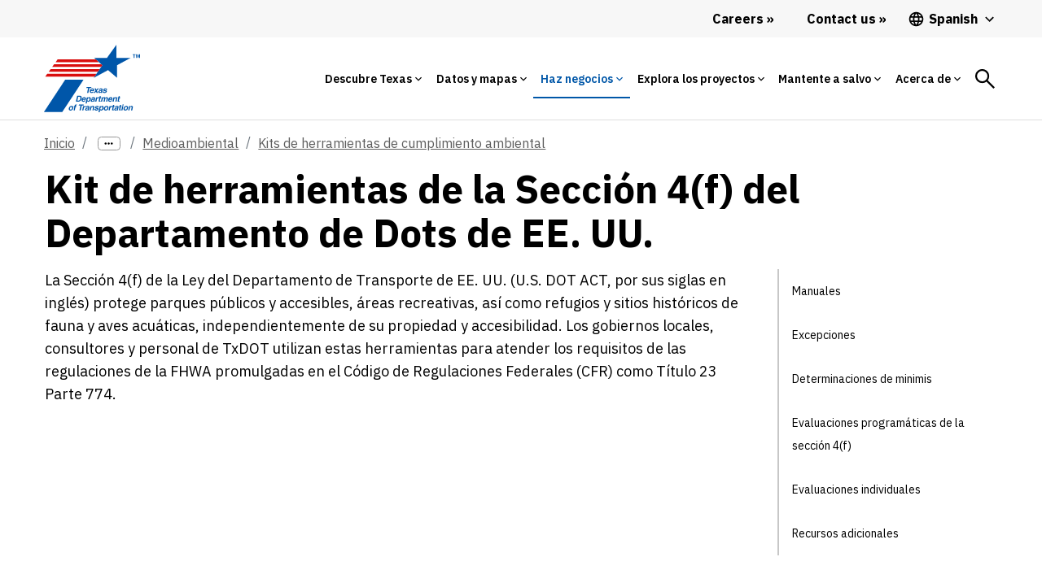

--- FILE ---
content_type: text/css;charset=utf-8
request_url: https://www.txdot.gov/etc.clientlibs/txdotreimagine/components/content/table/clientlibs.min.css
body_size: 682
content:
input.pagenumber{display:none}
.forwardBack{float:right}
.paginationButtons{display:inline;padding:0}
.hidepageButton{display:none !important}
.tableNavBtn{text-decoration:underline;margin:0 10px;padding:10px}
.tableNavBtn:hover{background-color:#f1f1f1}
span.tableNavBtn:active{color:#001851 !important}
.pageButtonNumber{text-decoration:underline;cursor:pointer;color:var(--mode-primary-color)}
.pageButtonNumber:hover{background-color:#f1f1f1}
.pageButtonNumber:active{color:#001851 !important}
.selectedPageNumber{background-color:#f1f1f1;border-bottom:2px solid #0056a9;color:#001851;font-weight:700;text-decoration:none}
.leftSide{width:50%;float:left;user-select:none;margin-bottom:10px}
.rightSide{width:50%;float:right;text-align:right;position:relative;top:-10px;user-select:none}
@media(max-width:991px){.leftSide{width:100%;float:none;text-align:center}
.rightSide{width:100%;float:none;text-align:center;margin-top:20px;margin-bottom:10px}
.viewAllPages{padding:0 0 0 24px !important}
}
.tableNavBtn.disabled{color:#cecece;background:0;cursor:not-allowed}

--- FILE ---
content_type: text/css;charset=utf-8
request_url: https://www.txdot.gov/etc.clientlibs/txdotreimagine/components/content/emailSubscribtion/clientlibs.min.css
body_size: 619
content:
.email-subscription{border:1px solid #a2a2a2;padding:2rem;margin-bottom:3rem;display:flex;flex-direction:column;align-items:center;gap:2.347rem}
.email-subscription-xs-media .email-subscription-title{font-size:22px}
@media(min-width:768px){.email-subscription{flex-direction:row}
.email-subscription-sm-media{flex-direction:column;padding:1.5rem}
}
.email-subscription .email-subscription-media{width:100%;max-width:11.84rem}
.email-subscription .email-subscription-text{width:100%}
.email-subscription .email-subscription-text fieldset{display:flex;flex-direction:column}
.email-subscription .email-subscription-text fieldset>label{display:none}
.email-subscription .email-subscription-text fieldset .email-subscription-form-list input{margin-bottom:1.375rem;width:100%;max-width:300px}
.email-subscription-title{margin-bottom:1.188rem}
.email-subscription-form-list{list-style-type:none;padding-left:0;margin-bottom:1.375rem}
.email-subscription-form-list-dropdown{margin-bottom:1rem}
.email-subscription-form-list-dropdown select{width:100%;max-width:300px}
#email-subscription-form-phone-code-display{display:none}
.email-subscription-form-list-type-label{display:none}
.email-subscription-icon-cls-1{fill:#a6a6a6}
.email-subscription-icon-cls-2{fill:#0c324c}

--- FILE ---
content_type: application/javascript;charset=utf-8
request_url: https://www.txdot.gov/etc.clientlibs/txdotreimagine/components/content/table/clientlibs.min.js
body_size: 550
content:
(function ($, $document) {
    "use strict";

    let registry = $(window).adaptTo("foundation-registry");
    registry.register("foundation.validation.validator", {
        selector: ".table-id",
        validate: function(el){
            console.log("test");
            let element = $(el);
            var regex = /^[a-zA-Z][a-zA-Z0-9-]+$/gmi;
            if(element.val().trim().length > 0){
                if(!regex.test(element.val())){
                    return "It should start with alphabets and can allow hyphen and number only.";
                }
            }
             else return;
        },
    });

})($, $(document));  

--- FILE ---
content_type: text/javascript;charset=iso-8859-1
request_url: https://www.txdot.gov/etc/clientcontext/default/content/jcr:content/stores.init.js?path=%2Fcontent%2Ftxdotreimagine%2Fus%2Fes%2Fhome%2Fbusiness%2Fresources%2Fenvironmental%2Fcompliance-toolkits%2Fus-dot-section-4f&_=1769063075359
body_size: 1171
content:

if (CQ_Analytics && CQ_Analytics.ProfileDataMgr) {
    CQ_Analytics.ProfileDataMgr.addListener("update", function(event, property) {
        var authorizableId = this.getProperty("authorizableId");
        if (!authorizableId || authorizableId == "") {
            $CQ(".cq-cc-profile-not-anonymous").hide();
            $CQ(".cq-cc-profile-anonymous").show();
        } else {
            $CQ(".cq-cc-profile-not-anonymous").show();
            $CQ(".cq-cc-profile-anonymous").hide();
        }
    });

    
        CQ_Analytics.ProfileDataMgr.loadInitProperties({
});
    

    CQ_Analytics.ProfileDataMgr.init();
}





if( CQ_Analytics && CQ_Analytics.SurferInfoMgr) {
    CQ_Analytics.SurferInfoMgr.loadInitProperties({
  "IP": "10.144.10.174",
  "keywords": ""
}, true);
}





if ( CQ_Analytics && CQ_Analytics.CampaignMgr ) {


	var campaigns = [];
	CQ_Analytics.CampaignMgr.addInitProperty('campaigns', campaigns);
	CQ_Analytics.CampaignMgr.init();
}
if( CQ_Analytics && CQ_Analytics.TagCloudMgr) {
    CQ_Analytics.TagCloudMgr.init([
  "txdot:division/environmental-affairs"
]);
}




if( CQ_Analytics && CQ_Analytics.PageDataMgr) {
    CQ_Analytics.PageDataMgr.loadInitProperties({
  "hits": 0,
  "title": "Kit de herramientas de la Sección 4(f) del Departamento de Dots de EE. UU.",
  "path": "/content/txdotreimagine/us/es/home/business/resources/environmental/compliance-toolkits/us-dot-section-4f",
  "navTitle": "Kit de herramientas de la Sección 4(f) del Departamento de Dots de EE. UU.",
  "template": "/conf/txdotreimagine/settings/wcm/templates/blank-template",
  "thumbnail": "/conf/txdotreimagine/settings/wcm/templates/blank-template/thumbnail.png",
  "tags": "Environmental Affairs ",
  "description": "La Sección 4(f) de la Ley del Departamento de Transporte de EE. UU. (U.S. DOT ACT, por sus siglas en inglés) protege parques públicos y accesibles, áreas recreativas, así como refugios y sitios históricos de fauna y aves acuáticas, independientemente de su propiedad y accesibilidad. Los gobiernos locales, consultores y personal de TxDOT utilizan estas herramientas para atender los requisitos de las regulaciones de la FHWA promulgadas en el Código de Regulaciones Federales (CFR) como Título 23 Parte 774.",
  "sitesection": "us",
  "subsection": "es",
  "random": "0.43"
}, true);
}

